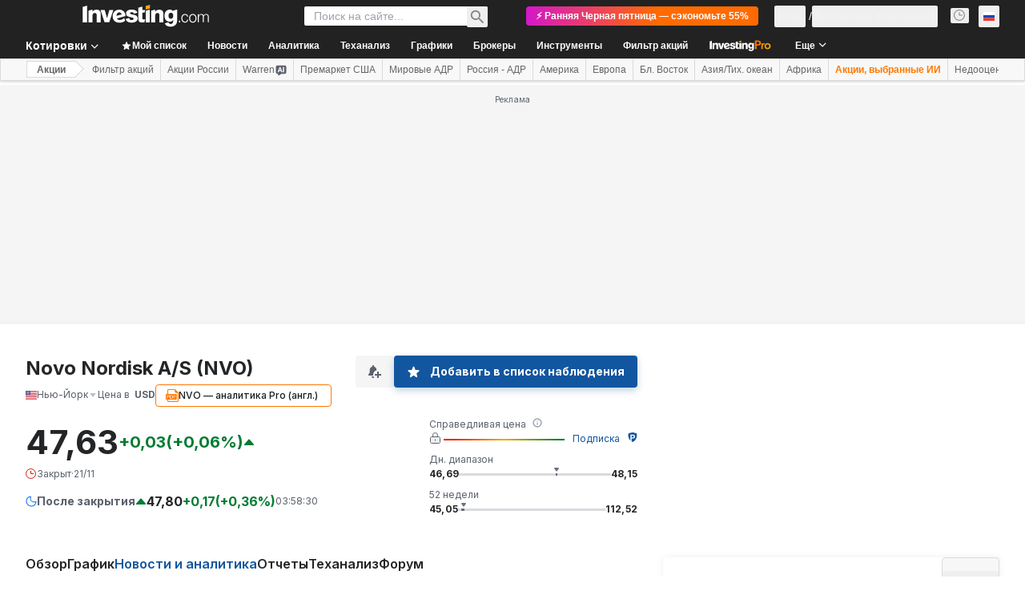

--- FILE ---
content_type: application/javascript
request_url: https://promos.investing.com/eu-a4flkt7l2b/z9gd/800129/ru.investing.com/jsonp/z?cb=1763810759934&dre=l&callback=jQuery112408034990665491666_1763810759913&_=1763810759914
body_size: 1088
content:
jQuery112408034990665491666_1763810759913({"dre":"l","response":"[base64].OYutZHKQAKx2bDNE7RczqXTqWGCczaHxBAh-IQASRg0iglM8fnUEEp4VaEG87Aqei0EC0pTmGnE5xgPQaYkkMma.AgnGEAFoQPgiNp1OoXiR4AQwNppPhONJwghQOMdeEAPrqcJ0hDoxDo.DWhn1ekEK026RsAByomV4GknD87I9tvgIHWAAl.RU.OJrWGQAAWRDoDH-wSsvwEbRhxCoOyoCjoR0gONsUjIOzoNPVnB1ij-sCB4NQC1QCDjNjrLrB.3W7QMkLtzte8MAVSg2ekMAABKECKyXhn2UGc2GFchEA5MBRSPhKeMLRV2WOQKJxv4WQB6b3SaIWgCa4TADX74UHOuCobP49C75dKA3RHLtw29F8CC6WcL2kK9WCdbNgjYQZwkEbQlHYbQSAAX2woA__","success":true});